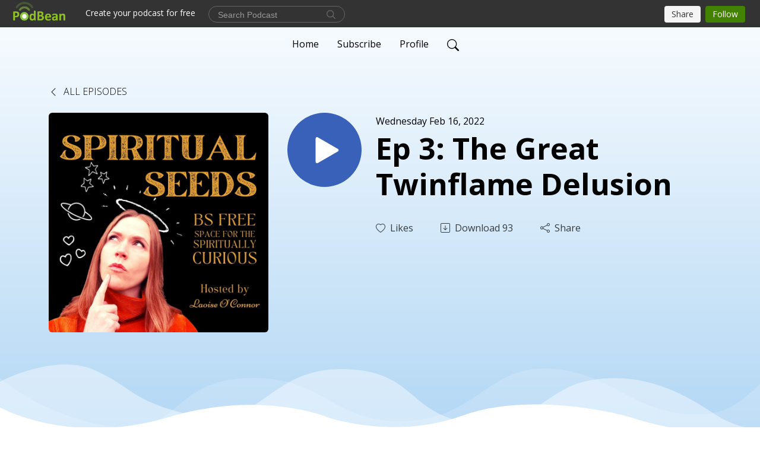

--- FILE ---
content_type: text/html; charset=UTF-8
request_url: https://spiritualseedspodcast.podbean.com/e/the-great-twinflame-delusion/
body_size: 9010
content:
<!DOCTYPE html>
<html  data-head-attrs=""  lang="en">
<head>
  <meta charset="UTF-8">
  <meta name="viewport" content="width=device-width, initial-scale=1.0">
  <meta name="mobile-web-app-capable" content="yes">
  <meta name="apple-mobile-web-app-status-bar-style" content="black">
  <meta name="theme-color" content="#ffffff">
  <link rel="stylesheet" href="https://cdnjs.cloudflare.com/ajax/libs/twitter-bootstrap/5.0.1/css/bootstrap.min.css" integrity="sha512-Ez0cGzNzHR1tYAv56860NLspgUGuQw16GiOOp/I2LuTmpSK9xDXlgJz3XN4cnpXWDmkNBKXR/VDMTCnAaEooxA==" crossorigin="anonymous" referrerpolicy="no-referrer" />
  <link rel="preconnect" href="https://fonts.googleapis.com">
  <link rel="preconnect" href="https://fonts.gstatic.com" crossorigin>
  <script type="module" crossorigin src="https://pbcdn1.podbean.com/fs1/user-site-dist/assets/index.1ad62341.js"></script>
    <link rel="modulepreload" href="https://pbcdn1.podbean.com/fs1/user-site-dist/assets/vendor.7a484e8a.js">
    <link rel="stylesheet" href="https://pbcdn1.podbean.com/fs1/user-site-dist/assets/index.d710f70e.css">
  <link rel="manifest" href="/user-site/manifest.webmanifest" crossorigin="use-credentials"><title>Ep 3: The Great Twinflame Delusion | Spiritual Seeds Podcast</title><link rel="icon" href="https://www.podbean.com/favicon.ico"><link rel="apple-touch-icon" href="https://www.podbean.com/favicon.ico"><meta property="og:title" content="Ep 3: The Great Twinflame Delusion | Spiritual Seeds Podcast"><meta property="og:image" content="https://d2bwo9zemjwxh5.cloudfront.net/image-logo/13503381/Spiritual_Seeds_Pod_zewmkz_1200x628.jpg?s=4dfbe50641acb9952adad4d2d94d6fad&amp;e=jpg"><meta property="og:type" content="article"><meta property="og:url" content="https://spiritualseedspodcast.podbean.com/e/the-great-twinflame-delusion/"><meta property="og:description" content="This week we explore the dark murky underworld of the Twinflame industry! Discover the origins of this belief system and what it has morphed into today.
 
If you’ve any questions or feedback on the show email me at: spiritualseedspodcast@gmail.com 
To work with me https://calendly.com/laoiseoconnor 
Find me on Instagram: Spiritual Teacher (@laoise.o.connor) • Instagram photos and videos 
Support the show: https://www.paypal.com/donate/?hosted_button_id=ES332HV8GYDT6
Check out my blog https://laoiseoconnor.blogspot.com/
Keep up to date by subscribing to my newsletter http://eepurl.com/hJaLm9
All my links @laoiseoconnor | Linktree
Music: Mirror by KV"><meta name="description" content="This week we explore the dark murky underworld of the Twinflame industry! Discover the origins of this belief system and what it has morphed into today.
 
If you’ve any questions or feedback on the show email me at: spiritualseedspodcast@gmail.com 
To work with me https://calendly.com/laoiseoconnor 
Find me on Instagram: Spiritual Teacher (@laoise.o.connor) • Instagram photos and videos 
Support the show: https://www.paypal.com/donate/?hosted_button_id=ES332HV8GYDT6
Check out my blog https://laoiseoconnor.blogspot.com/
Keep up to date by subscribing to my newsletter http://eepurl.com/hJaLm9
All my links @laoiseoconnor | Linktree
Music: Mirror by KV"><meta name="twitter:card" content="player"><meta name="twitter:site" content="@podbeancom"><meta name="twitter:url" content="https://spiritualseedspodcast.podbean.com/e/the-great-twinflame-delusion/"><meta name="twitter:title" content="Ep 3: The Great Twinflame Delusion | Spiritual Seeds Podcast"><meta name="twitter:description" content="This week we explore the dark murky underworld of the Twinflame industry! Discover the origins of this belief system and what it has morphed into today.
 
If you’ve any questions or feedback on the show email me at: spiritualseedspodcast@gmail.com 
To work with me https://calendly.com/laoiseoconnor 
Find me on Instagram: Spiritual Teacher (@laoise.o.connor) • Instagram photos and videos 
Support the show: https://www.paypal.com/donate/?hosted_button_id=ES332HV8GYDT6
Check out my blog https://laoiseoconnor.blogspot.com/
Keep up to date by subscribing to my newsletter http://eepurl.com/hJaLm9
All my links @laoiseoconnor | Linktree
Music: Mirror by KV"><meta name="twitter:image" content="https://d2bwo9zemjwxh5.cloudfront.net/image-logo/13503381/Spiritual_Seeds_Pod_zewmkz_1200x628.jpg?s=4dfbe50641acb9952adad4d2d94d6fad&amp;e=jpg"><meta name="twitter:player" content="https://www.podbean.com/player-v2/?i=zwnss-11aab2f&amp;square=1"><meta name="twitter:player:width" content="420"><meta name="twitter:player:height" content="420"><meta http-equiv="Content-Type" content="text/html; charset=UTF-8"><meta http-equiv="Content-Language" content="en-us"><meta name="generator" content="Podbean 3.2"><meta name="viewport" content="width=device-width, user-scalable=no, initial-scale=1.0, minimum-scale=1.0, maximum-scale=1.0"><meta name="author" content="PodBean Development"><meta name="Copyright" content="PodBean"><meta name="HandheldFriendly" content="True"><meta name="MobileOptimized" content="MobileOptimized"><meta name="robots" content="all"><meta name="twitter:app:id:googleplay" content="com.podbean.app.podcast"><meta name="twitter:app:id:ipad" content="973361050"><meta name="twitter:app:id:iphone" content="973361050"><meta name="twitter:app:name:googleplay" content="Podbean"><meta name="twitter:app:name:ipad" content="Podbean"><meta name="twitter:app:name:iphone" content="Podbean"><script type="application/ld+json">{"@context":"https://schema.org/","@type":"PodcastEpisode","url":"/e/the-great-twinflame-delusion/","name":"Ep 3: The Great Twinflame Delusion","datePublished":"2022-02-16","description":"This week we explore the dark murky underworld of the Twinflame industry! Discover the origins of this belief system and what it has morphed into today.\n \nIf you’ve any questions or feedback on the show email me at: spiritualseedspodcast@gmail.com \nTo work with me https://calendly.com/laoiseoconnor \nFind me on Instagram: Spiritual Teacher (@laoise.o.connor) • Instagram photos and videos \nSupport the show: https://www.paypal.com/donate/?hosted_button_id=ES332HV8GYDT6\nCheck out my blog https://laoiseoconnor.blogspot.com/\nKeep up to date by subscribing to my newsletter http://eepurl.com/hJaLm9\nAll my links @laoiseoconnor | Linktree\nMusic: Mirror by KV","associatedMedia":{"@type":"MediaObject","contentUrl":"https://mcdn.podbean.com/mf/web/n3yjds/Episode_368bl8.mp3"},"partOfSeries":{"@type":"PodcastSeries","name":"Spiritual Seeds Podcast","url":"https://spiritualseedspodcast.podbean.com"}}</script><link type="application/rss+xml" rel="alternate" href="https://feed.podbean.com/spiritualseedspodcast/feed.xml" title="Spiritual Seeds Podcast"><link rel="canonical" href="https://spiritualseedspodcast.podbean.com/e/the-great-twinflame-delusion/"><meta name="head:count" content="35"><link rel="modulepreload" crossorigin href="https://pbcdn1.podbean.com/fs1/user-site-dist/assets/episode.b821da30.js"><link rel="stylesheet" href="https://pbcdn1.podbean.com/fs1/user-site-dist/assets/episode.6d6d54b9.css"><link rel="modulepreload" crossorigin href="https://pbcdn1.podbean.com/fs1/user-site-dist/assets/HomeHeader.500f78d5.js"><link rel="stylesheet" href="https://pbcdn1.podbean.com/fs1/user-site-dist/assets/HomeHeader.f51f4f51.css"><link rel="modulepreload" crossorigin href="https://pbcdn1.podbean.com/fs1/user-site-dist/assets/HeadEpisode.60975439.js"><link rel="stylesheet" href="https://pbcdn1.podbean.com/fs1/user-site-dist/assets/HeadEpisode.72529506.css">
</head>
<body  data-head-attrs="" >
  <div id="app" data-server-rendered="true"><div class="main-page main-style-light" style="--font:Open Sans,Helvetica,Arial,Verdana,sans-serif;--secondaryFont:Open Sans,Helvetica,Arial,Verdana,sans-serif;--playerColor:#3A61B9;--playerColorRGB:58,97,185;--homeHeaderTextColor:#150505;--pageHeaderTextColor:#000000;--pageHeaderBackgroundColor:#A9D2F3;"><!----><div loginurl="https://www.podbean.com/site/user/login?return=https%253A%252F%252Fspiritualseedspodcast.podbean.com%252Fe%252Fthe-great-twinflame-delusion%252F&amp;rts=043c7457402a1c4ad2d103ff0818dc7b351c29c9" postname="the-great-twinflame-delusion"><div class="theme-waves episode-detail d-flex flex-column h-100  navigation-transparent"><!--[--><div class="cc-navigation1 navigation" style="--navigationFontColor:#000000;--navigationBackgroundColor:#fdfdfd;"><nav class="navbar navbar-expand-lg"><div class="container justify-content-center"><div style="" class="nav-item search-icon list-unstyled"><button class="btn bg-transparent d-black d-lg-none border-0 nav-link text-dark px-2" type="button" title="Search"><svg xmlns="http://www.w3.org/2000/svg" width="20" height="20" fill="currentColor" class="bi bi-search" viewbox="0 0 16 16"><path d="M11.742 10.344a6.5 6.5 0 1 0-1.397 1.398h-.001c.03.04.062.078.098.115l3.85 3.85a1 1 0 0 0 1.415-1.414l-3.85-3.85a1.007 1.007 0 0 0-.115-.1zM12 6.5a5.5 5.5 0 1 1-11 0 5.5 5.5 0 0 1 11 0z"></path></svg></button></div><div class="h-search" style="display:none;"><input class="form-control shadow-sm rounded-pill border-0" title="Search" value="" type="text" placeholder="Search"><button type="button" class="btn bg-transparent border-0">Cancel</button></div><button class="navbar-toggler px-2" type="button" title="Navbar toggle" data-bs-toggle="collapse" data-bs-target="#navbarNav" aria-controls="navbarNav" aria-expanded="false" aria-label="Toggle navigation"><svg xmlns="http://www.w3.org/2000/svg" width="28" height="28" fill="currentColor" class="bi bi-list" viewbox="0 0 16 16"><path fill-rule="evenodd" d="M2.5 12a.5.5 0 0 1 .5-.5h10a.5.5 0 0 1 0 1H3a.5.5 0 0 1-.5-.5zm0-4a.5.5 0 0 1 .5-.5h10a.5.5 0 0 1 0 1H3a.5.5 0 0 1-.5-.5zm0-4a.5.5 0 0 1 .5-.5h10a.5.5 0 0 1 0 1H3a.5.5 0 0 1-.5-.5z"></path></svg></button><div class="collapse navbar-collapse" id="navbarNav"><ul class="navbar-nav" style=""><!--[--><li class="nav-item"><!--[--><a href="/" class="nav-link"><!--[-->Home<!--]--></a><!--]--></li><li class="nav-item"><!--[--><a target="_blank" rel="noopener noreferrer" class="nav-link" active-class="active" href="https://www.podbean.com/site/podcatcher/index/blog/2bgKvNUGEsEm"><!--[-->Subscribe<!--]--></a><!--]--></li><li class="nav-item"><!--[--><a target="_blank" rel="noopener noreferrer" class="nav-link" active-class="active" href="https://www.podbean.com/user-r3GNa3TvRuqN"><!--[-->Profile<!--]--></a><!--]--></li><!--]--><!--[--><li style="" class="nav-item search-icon"><button class="btn bg-transparent border-0 nav-link" type="button" title="Search"><svg xmlns="http://www.w3.org/2000/svg" width="20" height="20" fill="currentColor" class="bi bi-search" viewbox="0 0 16 16"><path d="M11.742 10.344a6.5 6.5 0 1 0-1.397 1.398h-.001c.03.04.062.078.098.115l3.85 3.85a1 1 0 0 0 1.415-1.414l-3.85-3.85a1.007 1.007 0 0 0-.115-.1zM12 6.5a5.5 5.5 0 1 1-11 0 5.5 5.5 0 0 1 11 0z"></path></svg></button></li><!--]--></ul></div></div></nav></div><!----><!--]--><div class="common-content flex-shrink-0"><!--[--><!----><div class="episode-detail-top pt-5 pb-5"><div class="container mt-5"><nav><ol class="breadcrumb mt-2"><li class="breadcrumb-item"><a href="/" class="text-dark text-uppercase fw-light"><!--[--><svg xmlns="http://www.w3.org/2000/svg" width="16" height="16" fill="currentColor" class="bi bi-chevron-left" viewbox="0 0 16 16"><path fill-rule="evenodd" d="M11.354 1.646a.5.5 0 0 1 0 .708L5.707 8l5.647 5.646a.5.5 0 0 1-.708.708l-6-6a.5.5 0 0 1 0-.708l6-6a.5.5 0 0 1 .708 0z"></path></svg> All Episodes<!--]--></a></li></ol></nav><div class="episode-content"><div class="border-0 d-md-flex mt-4 mb-5 list"><img class="me-3 episode-logo" alt="Ep 3: The Great Twinflame Delusion" src="https://pbcdn1.podbean.com/imglogo/image-logo/13503381/Spiritual_Seeds_Pod_zewmkz_300x300.jpg" loading="lazy"><div class="card-body position-relative d-flex pt-0"><button class="btn btn-link rounded-circle play-button me-4" type="button" title="Play Ep 3: The Great Twinflame Delusion"><svg t="1622017593702" class="icon icon-play text-white" fill="currentColor" viewbox="0 0 1024 1024" version="1.1" xmlns="http://www.w3.org/2000/svg" p-id="12170" width="30" height="30"><path d="M844.704269 475.730473L222.284513 116.380385a43.342807 43.342807 0 0 0-65.025048 37.548353v718.692951a43.335582 43.335582 0 0 0 65.025048 37.541128l622.412531-359.342864a43.357257 43.357257 0 0 0 0.007225-75.08948z" fill="" p-id="12171"></path></svg></button><div class="episode-info"><p class="e-date p-0 mb-1"><!----><span class="episode-date">Wednesday Feb 16, 2022</span></p><h1 class="card-title page-title text-dark text-three-line fs-50">Ep 3: The Great Twinflame Delusion</h1><div class="cc-post-toolbar pt-4"><ul class="list-unstyled d-flex mb-0 row gx-5 p-0"><li class="col-auto"><button class="border-0 p-0 bg-transparent row gx-1 align-items-center" title="Likes"><svg xmlns="http://www.w3.org/2000/svg" width="16" height="16" fill="currentColor" class="bi bi-heart col-auto icon-like" viewbox="0 0 16 16"><path d="m8 2.748-.717-.737C5.6.281 2.514.878 1.4 3.053c-.523 1.023-.641 2.5.314 4.385.92 1.815 2.834 3.989 6.286 6.357 3.452-2.368 5.365-4.542 6.286-6.357.955-1.886.838-3.362.314-4.385C13.486.878 10.4.28 8.717 2.01L8 2.748zM8 15C-7.333 4.868 3.279-3.04 7.824 1.143c.06.055.119.112.176.171a3.12 3.12 0 0 1 .176-.17C12.72-3.042 23.333 4.867 8 15z"></path></svg><span class="text-gray col-auto item-name">Likes</span><!----></button></li><li class="col-auto"><a class="border-0 p-0 bg-transparent row gx-1 align-items-center" href="https://www.podbean.com/media/share/pb-zwnss-11aab2f?download=1" target="_blank" title="Download"><svg xmlns="http://www.w3.org/2000/svg" width="16" height="16" fill="currentColor" class="bi bi-arrow-down-square col-auto" viewbox="0 0 16 16"><path fill-rule="evenodd" d="M15 2a1 1 0 0 0-1-1H2a1 1 0 0 0-1 1v12a1 1 0 0 0 1 1h12a1 1 0 0 0 1-1V2zM0 2a2 2 0 0 1 2-2h12a2 2 0 0 1 2 2v12a2 2 0 0 1-2 2H2a2 2 0 0 1-2-2V2zm8.5 2.5a.5.5 0 0 0-1 0v5.793L5.354 8.146a.5.5 0 1 0-.708.708l3 3a.5.5 0 0 0 .708 0l3-3a.5.5 0 0 0-.708-.708L8.5 10.293V4.5z"></path></svg><span class="text-gray col-auto item-name">Download</span><span class="text-gray col-auto">93</span></a></li><li class="col-auto"><button class="border-0 p-0 bg-transparent row gx-1 align-items-center" title="Share" data-bs-toggle="modal" data-bs-target="#shareModal"><svg xmlns="http://www.w3.org/2000/svg" width="16" height="16" fill="currentColor" class="bi bi-share col-auto" viewbox="0 0 16 16"><path d="M13.5 1a1.5 1.5 0 1 0 0 3 1.5 1.5 0 0 0 0-3zM11 2.5a2.5 2.5 0 1 1 .603 1.628l-6.718 3.12a2.499 2.499 0 0 1 0 1.504l6.718 3.12a2.5 2.5 0 1 1-.488.876l-6.718-3.12a2.5 2.5 0 1 1 0-3.256l6.718-3.12A2.5 2.5 0 0 1 11 2.5zm-8.5 4a1.5 1.5 0 1 0 0 3 1.5 1.5 0 0 0 0-3zm11 5.5a1.5 1.5 0 1 0 0 3 1.5 1.5 0 0 0 0-3z"></path></svg><span class="text-gray item-name col-auto">Share</span></button></li></ul></div><!----></div></div></div></div></div><svg id="Curve" xmlns="http://www.w3.org/2000/svg" viewBox="0 0 1924 212.552"><path id="curve01" d="M-23.685,359.406S93.525,419.436,253.5,371.375s273.577,1.033,273.577,1.033,113.49,37.939,226.2-3.355,263.749-5.5,290.141,3.355,177.158,52.609,265.227,5.262,191.943-46.8,304.094,6.182,276.982-24.446,276.982-24.446v134.43h-1924V354.945Z" transform="translate(34.287 -281.283)" fill="#fff"></path><path id="curve02" d="M-2.111,728.749s89.218-48.068,157.482-21.806c72.236,31.039,61.34,53.552,173.542,79.815S454.9,706.923,579.664,706.923s111.41,72.894,213.965,90.951,132.6-53.569,199.093-69.125,137.826-4.511,222.382,54.054,213.326,14.629,251.445-6.7,135.343-73.064,245.343-54.288,210,76.058,210,76.058V911.5h-1924Z" transform="translate(2.111 -698.949)" fill="#fff" opacity="0.421"></path><path id="curve03" d="M2055.179,850.019v149.1h-1924v-189.1h0c.91-.286,75.2,66.583,191.974,82.357s98.2-77.359,230-82.357,144.632,77.663,267.9,73.383,142.695-95.3,246.795-89.867,140.081,75,245.748,78.165,103.959-84.817,189.279-85.131c127.354-.563,114.822,75.533,200.279,75.544s105.741-66.281,195.854-68.578S2055.179,850.019,2055.179,850.019Z" transform="translate(-131.179 -786.567)" fill="#fff" opacity="0.158"></path></svg></div><!--]--><!----><div class="episode-detail-bottom"><div class="container"><div class="episode-content"><div class="border-0 d-flex"><div class="card-body ps-0 pt-5 pb-5"><p class="e-description card-text"><p><span style="font-weight:400;">This week we explore the dark murky underworld of the Twinflame industry! Discover the origins of this belief system and what it has morphed into today.</span></p>
<p> </p>
<p><span style="font-weight:400;">If you’ve any questions or feedback on the show email me at: </span><a href="mailto:spiritualseedspodcast@gmail.com"><span style="font-weight:400;">spiritualseedspodcast@gmail.com</span></a><span style="font-weight:400;"> </span></p>
<p><span style="font-weight:400;">To work with me <a href="https://calendly.com/laoiseoconnor">https://calendly.com/laoiseoconnor</a> </span></p>
<p><span style="font-weight:400;">Find me on Instagram: </span><a href="https://www.instagram.com/laoise.o.connor/"><span style="font-weight:400;">Spiritual Teacher (@laoise.o.connor) • Instagram photos and videos</span></a><span style="font-weight:400;"> </span></p>
<p><span style="font-weight:400;">Support the show: </span><a href="https://www.paypal.com/donate/?hosted_button_id=ES332HV8GYDT6"><span style="font-weight:400;">https://www.paypal.com/donate/?hosted_button_id=ES332HV8GYDT6</span></a></p>
<p><span style="font-weight:400;">Check out my blog </span><a href="https://laoiseoconnor.blogspot.com/"><span style="font-weight:400;">https://laoiseoconnor.blogspot.com/</span></a></p>
<p><span style="font-weight:400;">Keep up to date by subscribing to my newsletter </span><a href="http://eepurl.com/hJaLm9"><span style="font-weight:400;">http://eepurl.com/hJaLm9</span></a></p>
<p><span style="font-weight:400;">All my links </span><a href="https://linktr.ee/laoiseoconnor"><span style="font-weight:400;">@laoiseoconnor | Linktree</span></a></p>
<p><span style="font-weight:400;">Music: Mirror by KV</span></p></p></div></div></div></div></div><!----><div class="episode-detail-bottom"><div class="container"><div class="pb-2"><div class="cc-comments"><div class="comment-title">Comment (0) </div><!----><div class="content empty-content text-center"><svg xmlns="http://www.w3.org/2000/svg" width="16" height="16" fill="currentColor" class="bi bi-chat-left-text" viewbox="0 0 16 16"><path d="M14 1a1 1 0 0 1 1 1v8a1 1 0 0 1-1 1H4.414A2 2 0 0 0 3 11.586l-2 2V2a1 1 0 0 1 1-1h12zM2 0a2 2 0 0 0-2 2v12.793a.5.5 0 0 0 .854.353l2.853-2.853A1 1 0 0 1 4.414 12H14a2 2 0 0 0 2-2V2a2 2 0 0 0-2-2H2z"></path><path d="M3 3.5a.5.5 0 0 1 .5-.5h9a.5.5 0 0 1 0 1h-9a.5.5 0 0 1-.5-.5zM3 6a.5.5 0 0 1 .5-.5h9a.5.5 0 0 1 0 1h-9A.5.5 0 0 1 3 6zm0 2.5a.5.5 0 0 1 .5-.5h5a.5.5 0 0 1 0 1h-5a.5.5 0 0 1-.5-.5z"></path></svg><p class="pt-3">No comments yet. Be the first to say something!</p></div></div></div></div></div></div><!--[--><footer class="cc-footer1 footer mt-auto" style="--footerFontColor:#ffffff;--footerBackgroundColor:#000000;"><div class="container p-0 d-sm-flex justify-content-sm-between align-items-center flex-row-reverse"><ul class="row gx-4 social-icon-content list-unstyled d-flex justify-content-md-start justify-content-center mb-0"><!----><!----><!----><!----><!----></ul><div class="right-content"><p class="mb-0 pt-2">Copyright 2026 All Rights Reserved</p><p class="by">Podcast Powered By <a href="https://www.podbean.com" target="_blank" rel="noopener noreferrer">Podbean</a></p></div></div></footer><div class="after-footer"></div><!----><!--]--></div></div><!----><!----><!----><div style="display:none;">Version: 20241125</div></div></div>

<script>window.__INITIAL_STATE__="{\"store\":{\"baseInfo\":{\"podcastTitle\":\"Spiritual Seeds Podcast\",\"slug\":\"spiritualseedspodcast\",\"podcastDescription\":\"With Spiritual Seeds you’ll be taken on a journey through the world of spirituality with your host, Laoise O’Connor, psychic, author and spiritual teacher. From angels to past-lives, religion to starseeds, Egyptian Goddesses to faeries. No stone will be left unturned as we wade through the spiritual community and past all the BS with the hope to come to understand the true meaning of spirituality - love, compassion and equality!\",\"podcastLogo\":\"https:\u002F\u002Fpbcdn1.podbean.com\u002Fimglogo\u002Fimage-logo\u002F13503381\u002FSpiritual_Seeds_Pod_zewmkz.jpg\",\"podcastShareLogo\":\"https:\u002F\u002Fd2bwo9zemjwxh5.cloudfront.net\u002Fimage-logo\u002F13503381\u002FSpiritual_Seeds_Pod_zewmkz_1200x628.jpg?s=4dfbe50641acb9952adad4d2d94d6fad&e=jpg\",\"podcastUrl\":\"https:\u002F\u002Fspiritualseedspodcast.podbean.com\",\"podcastCanSearched\":true,\"feedUrl\":\"https:\u002F\u002Ffeed.podbean.com\u002Fspiritualseedspodcast\u002Ffeed.xml\",\"theme\":\"waves\",\"podcastDeepLink\":\"https:\u002F\u002Fwww.podbean.com\u002Fpw\u002Fpbblog-e6zw2-ce0b95?from=usersite\",\"removePodbeanBranding\":\"no\",\"brandingLogo\":null,\"timeZone\":{\"timeZoneId\":17,\"gmtAdjustment\":\"GMT-04:00\",\"useDaylightTime\":1,\"value\":-4,\"text\":\"(GMT-04:00) Atlantic Time (Canada)\",\"daylightStartTime\":\"Second Sunday Of March +2 Hours\",\"daylightEndTime\":\"First Sunday Of November +2 Hours\",\"timezone\":\"America\u002FHalifax\"},\"podcastDownloads\":null,\"totalEpisodes\":12,\"showComments\":true,\"iOSAppDownloadLink\":null,\"customizeCssUrl\":null,\"androidAppDownloadLink\":null,\"showPostShare\":true,\"showLike\":true,\"author\":\"spiritualseedspodcast\",\"enableEngagementStats\":false,\"shareEmbedLink\":\"https:\u002F\u002Fadmin5.podbean.com\u002Fembed.html?id=pbblog-e6zw2-ce0b95-playlist\",\"language\":\"en\",\"sensitivitySessionExpireTime\":86400,\"podcastApps\":[{\"name\":\"Apple Podcasts\",\"link\":\"https:\u002F\u002Fpodcasts.apple.com\u002Fus\u002Fpodcast\u002Fspiritual-seeds-podcast\u002Fid1610324937\",\"image\":\"https:\u002F\u002Fpbcdn1.podbean.com\u002Ffs1\u002Fsite\u002Fimages\u002Fadmin5\u002Fapple-podcast.png\",\"title\":null},{\"name\":\"Podbean App\",\"link\":\"https:\u002F\u002Fwww.podbean.com\u002Fpw\u002Fpbblog-e6zw2-ce0b95?from=usersite\",\"image\":\"https:\u002F\u002Fpbcdn1.podbean.com\u002Ffs1\u002Fsite\u002Fimages\u002Fadmin5\u002Fpodbean-app.png\",\"title\":null},{\"name\":\"Spotify\",\"link\":\"https:\u002F\u002Fopen.spotify.com\u002Fshow\u002F20MCMRzAuO7noVSbv7Ap4w\",\"image\":\"https:\u002F\u002Fpbcdn1.podbean.com\u002Ffs1\u002Fsite\u002Fimages\u002Fadmin5\u002Fspotify.png\",\"title\":null},{\"name\":\"Amazon Music\",\"link\":\"https:\u002F\u002Fmusic.amazon.com\u002Fpodcasts\u002F7241ecff-2319-4cce-a955-eb8536a1fb7d\",\"image\":\"https:\u002F\u002Fpbcdn1.podbean.com\u002Ffs1\u002Fsite\u002Fimages\u002Fadmin5\u002FAmazonMusic.png\",\"title\":null}],\"components\":{\"base\":[{\"id\":\"MainStyle\",\"val\":\"light\"},{\"id\":\"Font\",\"val\":\"Open Sans\"},{\"id\":\"SecondaryFont\",\"val\":\"Open Sans\"},{\"id\":\"PlayerColor\",\"val\":\"#3A61B9\"},{\"id\":\"PlayerStyle\",\"val\":\"player1\"},{\"id\":\"PlayerWave\",\"val\":\"show\"},{\"id\":\"Favicon\",\"val\":null},{\"id\":\"CookiesNotice\",\"val\":\"hide\"},{\"id\":\"CookiesNoticeContent\",\"val\":\"\u003Ch4\u003ECookies Notice\u003C\u002Fh4\u003E\u003Cp\u003EThis website uses cookies to improve your experience while you navigate through the website. By using our website you agree to our use of cookies.\u003C\u002Fp\u003E\"},{\"id\":\"EpisodePageListenOn\",\"val\":\"hide\"},{\"id\":\"EpisodePageCustomizeComponent\",\"val\":\"hide\"}],\"home-header\":[{\"id\":\"HomeHeaderTextColor\",\"val\":\"#150505\"},{\"id\":\"BackgroundImage\",\"val\":\"https:\u002F\u002Fmcdn.podbean.com\u002Fmf\u002Fweb\u002Ftacd7b\u002FSpiritual_Seeds_Pod_Banner_Landscape_Facebook_Cover_1_bdcb4faa-b63b-d931-cbe4-9e9c296adcfc.png\"},{\"id\":\"BackgroundImageForMobile\",\"val\":null}],\"page-header\":[{\"id\":\"PageHeaderTextColor\",\"val\":\"#000000\"},{\"id\":\"PageHeaderBackgroundColor\",\"val\":\"#A9D2F3\"}],\"episode-list\":[{\"id\":\"EpisodeListType\",\"val\":\"grid\"},{\"id\":\"EpisodesPerPage\",\"val\":10},{\"id\":\"EpisodeStats\",\"val\":\"show\"}],\"navigation\":[{\"id\":\"NavigationFontColor\",\"val\":\"#000000\"},{\"id\":\"NavigationBackgroundColor\",\"val\":\"#fdfdfd\"},{\"id\":\"NavigationSearch\",\"val\":\"show\"},{\"id\":\"NavigationLinks\",\"val\":[{\"id\":\"Home\",\"type\":\"Link\",\"value\":\"\u002F\",\"text\":\"Home\",\"subitems\":[]},{\"id\":\"Subscribe\",\"type\":\"Link\",\"value\":\"https:\u002F\u002Fwww.podbean.com\u002Fsite\u002Fpodcatcher\u002Findex\u002Fblog\u002F2bgKvNUGEsEm\",\"text\":\"Subscribe\",\"subitems\":[]},{\"id\":\"Profile\",\"type\":\"Link\",\"value\":\"https:\u002F\u002Fwww.podbean.com\u002Fuser-r3GNa3TvRuqN\",\"text\":\"Profile\",\"subitems\":[]}]}],\"footer\":[{\"id\":\"FooterType\",\"val\":\"Footer1\"},{\"id\":\"FooterFontColor\",\"val\":\"#ffffff\"},{\"id\":\"FooterBackgroundColor\",\"val\":\"#000000\"},{\"id\":\"FooterCopyright\",\"val\":\"Copyright {year} All Rights Reserved\"},{\"id\":\"SocialMediaLinks\",\"val\":{\"facebook_username\":\"\",\"twitter_username\":\"\",\"instagram_username\":\"\",\"youtube_username\":\"\",\"linkedin_username\":\"\"}}],\"customize-container1\":[],\"customize-container2\":[{\"id\":\"ComponentImageText-1\",\"val\":{\"ComponentFontColor\":\"#000000\",\"ComponentBackgroundColor\":\"#f2f2f2\",\"ComponentImage\":\"https:\u002F\u002Fmcdn.podbean.com\u002Fmf\u002Fweb\u002Fe5dxvy\u002FSpiritual_Seeds_Pod_7_4ae73f14-d37b-ed43-bdb8-170bebbd6e7a.png\",\"ComponentContent\":\"\u003Cdiv style=\\\"text-align:center;\\\"\u003E\\n\u003Ch2\u003EWelcome!\u003C\u002Fh2\u003E\\n\u003Cp\u003E\u003Cspan style=\\\"font-weight:400;\\\"\u003EWelcome to Spiritual Seeds, a podcast for the spiritually curious. I’m your host, Laoise O’Connor, a Spiritual Teacher, Psychic and Author. \u003C\u002Fspan\u003E\u003C\u002Fp\u003E\\n\u003Cp\u003E\u003Cspan style=\\\"font-weight:400;\\\"\u003EHere we’ll explore all facets of spirituality from angels to mental health, from past-lives to being a decent human being! Let’s wade through the BS together to find the true meaning of spirituality.\u003C\u002Fspan\u003E\u003C\u002Fp\u003E\\n\u003Cp\u003E\u003Cspan style=\\\"font-weight:400;\\\"\u003EThank you for being here. \u003C\u002Fspan\u003E\u003C\u002Fp\u003E\\n\u003C\u002Fdiv\u003E\"}}]},\"allLinks\":[],\"mainStylesDefaultSettings\":null,\"defaultCustomizeComponents\":null,\"scripts\":[],\"metas\":null,\"appConfig\":{\"package\":\"com.podbean.app.podcast\",\"app_store_id\":973361050,\"app_name\":\"Podbean\",\"scheme\":\"podbean\"},\"customizeCss\":null,\"canEditCss\":null,\"enableJsCodeInCustomizeContent\":false,\"enabledIframeCodeInCustomizeContent\":true,\"sectionMaxCount\":10,\"enableEditorLink\":true,\"enableEditCookiesNotice\":true,\"siteRedirectToFeed\":false,\"podcatcherRssUrl\":null,\"showFeed\":true,\"showTopBar\":true,\"enableWebSiteLike\":true,\"organizationName\":null,\"organizationPageLink\":null},\"backToListUrl\":\"\u002F\",\"tinymceLoaded\":false,\"listEpisodes\":[],\"userLikedEpisodes\":[],\"userLikeCheckedEpisodes\":[],\"topBarIframeLoaded\":false,\"listTotalCount\":0,\"listTotalPage\":0,\"listPage\":0,\"listType\":\"all\",\"listValue\":\"\",\"listName\":\"\",\"pageLoading\":false,\"apiBaseUrl\":\"https:\u002F\u002Fspiritualseedspodcast.podbean.com\",\"apiV2BaseUrl\":\"\",\"apiCommonParams\":{\"t\":\"6970ffba\",\"clientSignature\":\"20fe2a88be2eaa0a9b23ebd7a2054104\",\"u\":null,\"customizing\":null},\"apiCommonHeaders\":{},\"comments\":[],\"commentsTotalCount\":0,\"commentsTotalPage\":0,\"commentsPage\":1,\"commentEpisodeId\":\"pb18524975-zwnss\",\"episode\":{\"id\":\"pb18524975\",\"idTag\":\"zwnss\",\"title\":\"Ep 3: The Great Twinflame Delusion\",\"logo\":\"https:\u002F\u002Fpbcdn1.podbean.com\u002Fimglogo\u002Fimage-logo\u002F13503381\u002FSpiritual_Seeds_Pod_zewmkz_300x300.jpg\",\"shareLogo\":\"https:\u002F\u002Fd2bwo9zemjwxh5.cloudfront.net\u002Fimage-logo\u002F13503381\u002FSpiritual_Seeds_Pod_zewmkz_1200x628.jpg?s=4dfbe50641acb9952adad4d2d94d6fad&e=jpg\",\"largeLogo\":\"https:\u002F\u002Fpbcdn1.podbean.com\u002Fimglogo\u002Fimage-logo\u002F13503381\u002FSpiritual_Seeds_Pod_zewmkz.jpg\",\"previewContent\":null,\"content\":\"\u003Cp\u003E\u003Cspan style=\\\"font-weight:400;\\\"\u003EThis week we explore the dark murky underworld of the Twinflame industry! Discover the origins of this belief system and what it has morphed into today.\u003C\u002Fspan\u003E\u003C\u002Fp\u003E\\n\u003Cp\u003E \u003C\u002Fp\u003E\\n\u003Cp\u003E\u003Cspan style=\\\"font-weight:400;\\\"\u003EIf you’ve any questions or feedback on the show email me at: \u003C\u002Fspan\u003E\u003Ca href=\\\"mailto:spiritualseedspodcast@gmail.com\\\"\u003E\u003Cspan style=\\\"font-weight:400;\\\"\u003Espiritualseedspodcast@gmail.com\u003C\u002Fspan\u003E\u003C\u002Fa\u003E\u003Cspan style=\\\"font-weight:400;\\\"\u003E \u003C\u002Fspan\u003E\u003C\u002Fp\u003E\\n\u003Cp\u003E\u003Cspan style=\\\"font-weight:400;\\\"\u003ETo work with me \u003Ca href=\\\"https:\u002F\u002Fcalendly.com\u002Flaoiseoconnor\\\"\u003Ehttps:\u002F\u002Fcalendly.com\u002Flaoiseoconnor\u003C\u002Fa\u003E \u003C\u002Fspan\u003E\u003C\u002Fp\u003E\\n\u003Cp\u003E\u003Cspan style=\\\"font-weight:400;\\\"\u003EFind me on Instagram: \u003C\u002Fspan\u003E\u003Ca href=\\\"https:\u002F\u002Fwww.instagram.com\u002Flaoise.o.connor\u002F\\\"\u003E\u003Cspan style=\\\"font-weight:400;\\\"\u003ESpiritual Teacher (@laoise.o.connor) • Instagram photos and videos\u003C\u002Fspan\u003E\u003C\u002Fa\u003E\u003Cspan style=\\\"font-weight:400;\\\"\u003E \u003C\u002Fspan\u003E\u003C\u002Fp\u003E\\n\u003Cp\u003E\u003Cspan style=\\\"font-weight:400;\\\"\u003ESupport the show: \u003C\u002Fspan\u003E\u003Ca href=\\\"https:\u002F\u002Fwww.paypal.com\u002Fdonate\u002F?hosted_button_id=ES332HV8GYDT6\\\"\u003E\u003Cspan style=\\\"font-weight:400;\\\"\u003Ehttps:\u002F\u002Fwww.paypal.com\u002Fdonate\u002F?hosted_button_id=ES332HV8GYDT6\u003C\u002Fspan\u003E\u003C\u002Fa\u003E\u003C\u002Fp\u003E\\n\u003Cp\u003E\u003Cspan style=\\\"font-weight:400;\\\"\u003ECheck out my blog \u003C\u002Fspan\u003E\u003Ca href=\\\"https:\u002F\u002Flaoiseoconnor.blogspot.com\u002F\\\"\u003E\u003Cspan style=\\\"font-weight:400;\\\"\u003Ehttps:\u002F\u002Flaoiseoconnor.blogspot.com\u002F\u003C\u002Fspan\u003E\u003C\u002Fa\u003E\u003C\u002Fp\u003E\\n\u003Cp\u003E\u003Cspan style=\\\"font-weight:400;\\\"\u003EKeep up to date by subscribing to my newsletter \u003C\u002Fspan\u003E\u003Ca href=\\\"http:\u002F\u002Feepurl.com\u002FhJaLm9\\\"\u003E\u003Cspan style=\\\"font-weight:400;\\\"\u003Ehttp:\u002F\u002Feepurl.com\u002FhJaLm9\u003C\u002Fspan\u003E\u003C\u002Fa\u003E\u003C\u002Fp\u003E\\n\u003Cp\u003E\u003Cspan style=\\\"font-weight:400;\\\"\u003EAll my links \u003C\u002Fspan\u003E\u003Ca href=\\\"https:\u002F\u002Flinktr.ee\u002Flaoiseoconnor\\\"\u003E\u003Cspan style=\\\"font-weight:400;\\\"\u003E@laoiseoconnor | Linktree\u003C\u002Fspan\u003E\u003C\u002Fa\u003E\u003C\u002Fp\u003E\\n\u003Cp\u003E\u003Cspan style=\\\"font-weight:400;\\\"\u003EMusic: Mirror by KV\u003C\u002Fspan\u003E\u003C\u002Fp\u003E\",\"publishTimestamp\":1645010509,\"duration\":1454,\"mediaUrl\":\"https:\u002F\u002Fmcdn.podbean.com\u002Fmf\u002Fweb\u002Fn3yjds\u002FEpisode_368bl8.mp3\",\"mediaType\":\"audio\u002Fmpeg\",\"shareLink\":\"https:\u002F\u002Fadmin5.podbean.com\u002Fembed.html?id=pb-zwnss-11aab2f\",\"likedCount\":0,\"deepLink\":\"https:\u002F\u002Fwww.podbean.com\u002Few\u002Fpb-zwnss-11aab2f\",\"transcriptUrl\":null,\"permalink\":\"\u002Fe\u002Fthe-great-twinflame-delusion\u002F\",\"downloadLink\":\"https:\u002F\u002Fwww.podbean.com\u002Fmedia\u002Fshare\u002Fpb-zwnss-11aab2f?download=1\",\"fallbackResource\":null,\"fallbackResourceMimetype\":null,\"downloadCount\":93,\"status\":\"publish\",\"hasMoreContent\":false,\"chaptersUrl\":null,\"explicit\":false},\"episodeShareLink\":null,\"deepLink\":\"https:\u002F\u002Fwww.podbean.com\u002Few\u002Fpb-zwnss-11aab2f\",\"playlist\":{\"episodes\":[],\"current\":0,\"start\":0,\"stop\":0,\"playing\":true,\"playerLoading\":true,\"playbackRate\":1,\"playbackRateIndex\":1,\"volume\":1},\"toasts\":[],\"confirm\":null,\"customizeEditorFormZIndex\":999,\"lastRequestTime\":null,\"validateChangesOnBeforeunload\":true,\"windowWidth\":1000,\"VITE_FS1_CDN_URL_PREFIX\":\"https:\u002F\u002Fpbcdn1.podbean.com\u002Ffs1\",\"reloadStats\":false,\"userIdEncrypted\":null,\"userProfilePicture\":null,\"username\":null,\"isVerified\":false,\"loadUserInfo\":false,\"loginUrl\":\"https:\u002F\u002Fwww.podbean.com\u002Fsite\u002Fuser\u002Flogin?return=https%253A%252F%252Fspiritualseedspodcast.podbean.com%252Fe%252Fthe-great-twinflame-delusion%252F&rts=043c7457402a1c4ad2d103ff0818dc7b351c29c9\",\"recaptchaV3Loaded\":false,\"recaptchaV2Loaded\":false,\"likesLoaded\":false,\"commentLikeMap\":{},\"commentOffset\":0,\"widgetCommentsLoaded\":false},\"episode\":{\"id\":\"pb18524975\",\"idTag\":\"zwnss\",\"title\":\"Ep 3: The Great Twinflame Delusion\",\"logo\":\"https:\u002F\u002Fpbcdn1.podbean.com\u002Fimglogo\u002Fimage-logo\u002F13503381\u002FSpiritual_Seeds_Pod_zewmkz_300x300.jpg\",\"shareLogo\":\"https:\u002F\u002Fd2bwo9zemjwxh5.cloudfront.net\u002Fimage-logo\u002F13503381\u002FSpiritual_Seeds_Pod_zewmkz_1200x628.jpg?s=4dfbe50641acb9952adad4d2d94d6fad&e=jpg\",\"largeLogo\":\"https:\u002F\u002Fpbcdn1.podbean.com\u002Fimglogo\u002Fimage-logo\u002F13503381\u002FSpiritual_Seeds_Pod_zewmkz.jpg\",\"previewContent\":null,\"content\":\"\u003Cp\u003E\u003Cspan style=\\\"font-weight:400;\\\"\u003EThis week we explore the dark murky underworld of the Twinflame industry! Discover the origins of this belief system and what it has morphed into today.\u003C\u002Fspan\u003E\u003C\u002Fp\u003E\\n\u003Cp\u003E \u003C\u002Fp\u003E\\n\u003Cp\u003E\u003Cspan style=\\\"font-weight:400;\\\"\u003EIf you’ve any questions or feedback on the show email me at: \u003C\u002Fspan\u003E\u003Ca href=\\\"mailto:spiritualseedspodcast@gmail.com\\\"\u003E\u003Cspan style=\\\"font-weight:400;\\\"\u003Espiritualseedspodcast@gmail.com\u003C\u002Fspan\u003E\u003C\u002Fa\u003E\u003Cspan style=\\\"font-weight:400;\\\"\u003E \u003C\u002Fspan\u003E\u003C\u002Fp\u003E\\n\u003Cp\u003E\u003Cspan style=\\\"font-weight:400;\\\"\u003ETo work with me \u003Ca href=\\\"https:\u002F\u002Fcalendly.com\u002Flaoiseoconnor\\\"\u003Ehttps:\u002F\u002Fcalendly.com\u002Flaoiseoconnor\u003C\u002Fa\u003E \u003C\u002Fspan\u003E\u003C\u002Fp\u003E\\n\u003Cp\u003E\u003Cspan style=\\\"font-weight:400;\\\"\u003EFind me on Instagram: \u003C\u002Fspan\u003E\u003Ca href=\\\"https:\u002F\u002Fwww.instagram.com\u002Flaoise.o.connor\u002F\\\"\u003E\u003Cspan style=\\\"font-weight:400;\\\"\u003ESpiritual Teacher (@laoise.o.connor) • Instagram photos and videos\u003C\u002Fspan\u003E\u003C\u002Fa\u003E\u003Cspan style=\\\"font-weight:400;\\\"\u003E \u003C\u002Fspan\u003E\u003C\u002Fp\u003E\\n\u003Cp\u003E\u003Cspan style=\\\"font-weight:400;\\\"\u003ESupport the show: \u003C\u002Fspan\u003E\u003Ca href=\\\"https:\u002F\u002Fwww.paypal.com\u002Fdonate\u002F?hosted_button_id=ES332HV8GYDT6\\\"\u003E\u003Cspan style=\\\"font-weight:400;\\\"\u003Ehttps:\u002F\u002Fwww.paypal.com\u002Fdonate\u002F?hosted_button_id=ES332HV8GYDT6\u003C\u002Fspan\u003E\u003C\u002Fa\u003E\u003C\u002Fp\u003E\\n\u003Cp\u003E\u003Cspan style=\\\"font-weight:400;\\\"\u003ECheck out my blog \u003C\u002Fspan\u003E\u003Ca href=\\\"https:\u002F\u002Flaoiseoconnor.blogspot.com\u002F\\\"\u003E\u003Cspan style=\\\"font-weight:400;\\\"\u003Ehttps:\u002F\u002Flaoiseoconnor.blogspot.com\u002F\u003C\u002Fspan\u003E\u003C\u002Fa\u003E\u003C\u002Fp\u003E\\n\u003Cp\u003E\u003Cspan style=\\\"font-weight:400;\\\"\u003EKeep up to date by subscribing to my newsletter \u003C\u002Fspan\u003E\u003Ca href=\\\"http:\u002F\u002Feepurl.com\u002FhJaLm9\\\"\u003E\u003Cspan style=\\\"font-weight:400;\\\"\u003Ehttp:\u002F\u002Feepurl.com\u002FhJaLm9\u003C\u002Fspan\u003E\u003C\u002Fa\u003E\u003C\u002Fp\u003E\\n\u003Cp\u003E\u003Cspan style=\\\"font-weight:400;\\\"\u003EAll my links \u003C\u002Fspan\u003E\u003Ca href=\\\"https:\u002F\u002Flinktr.ee\u002Flaoiseoconnor\\\"\u003E\u003Cspan style=\\\"font-weight:400;\\\"\u003E@laoiseoconnor | Linktree\u003C\u002Fspan\u003E\u003C\u002Fa\u003E\u003C\u002Fp\u003E\\n\u003Cp\u003E\u003Cspan style=\\\"font-weight:400;\\\"\u003EMusic: Mirror by KV\u003C\u002Fspan\u003E\u003C\u002Fp\u003E\",\"publishTimestamp\":1645010509,\"duration\":1454,\"mediaUrl\":\"https:\u002F\u002Fmcdn.podbean.com\u002Fmf\u002Fweb\u002Fn3yjds\u002FEpisode_368bl8.mp3\",\"mediaType\":\"audio\u002Fmpeg\",\"shareLink\":\"https:\u002F\u002Fadmin5.podbean.com\u002Fembed.html?id=pb-zwnss-11aab2f\",\"likedCount\":0,\"deepLink\":\"https:\u002F\u002Fwww.podbean.com\u002Few\u002Fpb-zwnss-11aab2f\",\"transcriptUrl\":null,\"permalink\":\"\u002Fe\u002Fthe-great-twinflame-delusion\u002F\",\"downloadLink\":\"https:\u002F\u002Fwww.podbean.com\u002Fmedia\u002Fshare\u002Fpb-zwnss-11aab2f?download=1\",\"fallbackResource\":null,\"fallbackResourceMimetype\":null,\"downloadCount\":93,\"status\":\"publish\",\"hasMoreContent\":false,\"chaptersUrl\":null,\"explicit\":false},\"loginUrl\":\"https:\u002F\u002Fwww.podbean.com\u002Fsite\u002Fuser\u002Flogin?return=https%253A%252F%252Fspiritualseedspodcast.podbean.com%252Fe%252Fthe-great-twinflame-delusion%252F&rts=043c7457402a1c4ad2d103ff0818dc7b351c29c9\"}"</script>
  
  <script src="https://cdnjs.cloudflare.com/ajax/libs/bootstrap/5.0.2/js/bootstrap.bundle.min.js" integrity="sha512-72WD92hLs7T5FAXn3vkNZflWG6pglUDDpm87TeQmfSg8KnrymL2G30R7as4FmTwhgu9H7eSzDCX3mjitSecKnw==" crossorigin="anonymous" referrerpolicy="no-referrer"></script>
</body>
</html>
